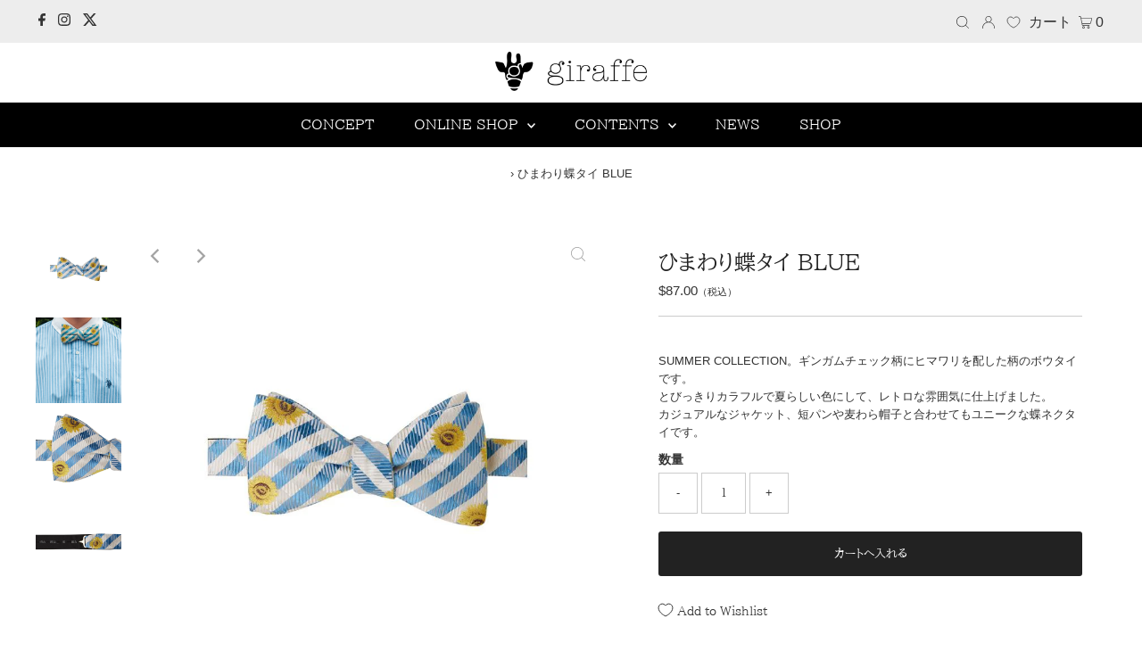

--- FILE ---
content_type: text/html; charset=utf-8
request_url: https://giraffe-tie.com/ja-us/cart/?view=ajax
body_size: 1554
content:

<template data-options>
  {
    "item_count": 0
  }
</template>
<template data-html="content">
  <p class="ajax-cart__empty-cart a-center js-cart-empty ">カートは空です</p>
  


<form class="ajax-cart__cart-form grid__wrapper edge js-cart-form hide"
      action="/ja-us/cart"
      method="post">
    <div class="ajax-cart__cart-items span-12 auto">
      
    </div>
  


    <div class="ajax-cart__info-wrapper a-left hide js-cart-info">
      
        <div class="giftbox-recommend">
    <div class="giftbox-recommend-box"><a href="https://giraffe-tie.com/collections/giftbox"><img src="https://cdn.shopify.com/s/files/1/0548/9059/4456/products/1016A_detail_02_850x.jpg" width="100px"></a></div>
    <div class="giftbox-recommend-txt"><a href="https://giraffe-tie.com/collections/giftbox">ギフトボックス各種はこちら</a></div>
  </div>
      
      <ul class="ajax-cart__accordion js-cart-accordion">
        <li class="add_option">
          <label>明細書の同梱</label>
          <input type="radio" name="attributes[明細書の同梱]" value="あり" checked> <span>あり</span>
          <input type="radio" name="attributes[明細書の同梱]" value="なし"> <span>なし</span><br>
        </li>
        
          <li class="tlink has_sub_menu closed">
            <a class="closed" aria-haspopup="true" aria-expanded="false" href="" title="メモ">メモ</a>
            <span class="icon inactive-arrow">+</span>
            <span class="icon active-arrow">-</span>
          </li>
          <ul class="accordion-content sub closed">
            <div class="a-left">
              <textarea name="note" id="note" rows="5" cols="60" class="js-cart-note"></textarea>
            </div>
          </ul>
        
        
      </ul>
     
      


<div class="a-center cart-shipping-free_priceBox">
  
  	<p>あと20,000.00円で送料無料となります</p>
    
</div>







<div class="a-center cart-shipping-free_suggestBox">
  
</div>



<style>
  .cart-shipping-free_priceBox {
    background: #ffe4e7;
    padding: 20px 0 10px;
    text-align: center;
  }
  .cart-shipping-free_suggestBox {
    margin-top: 15px;
    text-decoration: underline;
  }
</style>
        
    </div>
    <div class="ajax-cart__summary-wrapper hide js-cart-summary">
      <div class="ajax-cart__final-details">
        <div class="subtotal">
          <p class="title a-left mb0">小計</p>
          <p class="subtotal-price a-right mb0"><span class="cart-original-total cart-price block js-cart-subtotal">$0.00</span></p>
        </div>
        <div class="shipping">
            <p class="title a-left mb0">配送</p><p class="a-right mb0">&yen;660</p></div>
        
<div class="discounts">
</div>
        <hr />

        
        <div class="total">
          <p class="title a-left">合計（税込）</p>
          送料あり<p class="total-price a-right"><span class="cart-original-total cart-price">$660.00</span><span class="cart-total"></span></p>
        </div>
        

        
      </div>
      
      
      	<div id="cart-delivery-datetime_section" data-os="1.0" data-timezones="'午前中（12時まで）','14時から16時','16時から18時','18時から20時','19時から21時',"></div>
      

      
      
      
      
      <div class="ajax-cart__buttons">
        <a class="ajax-cart__button-view_cart button secondary-button" href="/ja-us/cart">カートを見る</a>
        <input class="ajax-cart__button-submit" type="submit" name="checkout" id="checkout" value="決済へ進む" />
</div>
    </div>
  </form>

<style>
  .add_option {
    margin-bottom: 15px;
    list-style: none;
    font-size: var(--font-size);
  }
  .add_option label {
    font-weight: 100;
  }
</style>


<script>
window.onload = function() {
  	console.log("bbbs");	
      window.webyzeilpo_productPreviewPropName = 'test';
	console.log("bbb");	
};

  
</script>
</template>


--- FILE ---
content_type: text/html; charset=utf-8
request_url: https://giraffe-tie.com/products/dmb0120s?view=listing
body_size: 225
content:


<template data-html="listing">

  <div class="product-index-inner">
    
      
        
      
        
      
        
      
        
      
        
      
        
      
        
      
      
    
  </div><!-- /.product-index-inner -->

  <div class="js-product-image animated prod-image image_square">
    <a href="/products/dmb0120s" title="ひまわり蝶タイ BLUE">
      <div class="reveal">

  

  <div class="box-ratio" style="padding-bottom: 100.0%;">
    <img class="lazyload lazyload-fade "
      id=""
      data-src="//giraffe-tie.com/cdn/shop/products/DMB0120S_detail_01_{width}x.jpg?v=1632535984"
      data-sizes="auto"
      data-original="//giraffe-tie.com/cdn/shop/products/DMB0120S_detail_01_500x.jpg?v=1632535984"data-widths="[180, 360, 540, 720]"alt="">
  </div>

          <noscript>
            <img src="//giraffe-tie.com/cdn/shop/products/DMB0120S_detail_01_500x.jpg?v=1632535984" alt="">
          </noscript>
          
</div>
    </a>

    
  </div><!-- /.js-product-image -->

  <div class="product-info">
    <div class="product-info-inner">
      <a href="/products/dmb0120s">
        
        <span class="prod-title">ひまわり蝶タイ BLUE</span>
      </a>

      
<div class="price price--listing"
><dl class="price__regular">
    <dt>
      <span class="visually-hidden visually-hidden--inline">通常価格</span>
    </dt>
    <dd>
      <span class="price-item price-item--regular">¥13,200
</span>
    </dd>
  </dl>
  <dl class="price__sale">
    <dt>
      <span class="visually-hidden visually-hidden--inline">通常価格</span>
    </dt>
    <dd>
      <s class="price-item price-item--regular">
        
      </s>
    </dd>
    <dt>
      <span class="visually-hidden visually-hidden--inline">セール価格</span>
    </dt>
       
      
      
          
    <dd>
      <span class="price-item price-item--sale">¥13,200
         (%OFF)</span>
    </dd>
  </dl>
  <dl class="price__unit">
    <dt>
      <span class="visually-hidden visually-hidden--inline"></span>
    </dt>
    <dd class="price-unit-price"><span></span><span aria-hidden="true">/</span><span class="visually-hidden">&nbsp;</span><span></span></dd>
  </dl>
</div>

      
        <div class="prod-colors">
          

  



        </div><!-- /.prod-colors -->
      
    </div><!-- /.product-info-inner -->
  </div><!-- /.product-info -->

</template>


--- FILE ---
content_type: text/css
request_url: https://giraffe-tie.com/cdn/shop/t/72/assets/journal.css?v=9999025133665655821761291085
body_size: 1206
content:
@charset "UTF-8";article,aside,details,figcaption,figure,footer,header,hgroup,menu,nav,section{display:block}blockquote,q{quotes:none}blockquote:before,blockquote:after,q:before,q:after{content:none}table{border-collapse:collapse;border-spacing:0}button{outline:none;border:0;cursor:pointer}#shopify-section-article-template img{max-width:100%;height:auto}body{font-family:\6e38\30b4\30b7\30c3\30af  Medium,Yu Gothic Medium,\6e38\30b4\30b7\30c3\30af\4f53,YuGothic,\30d2\30e9\30ae\30ce\89d2\30b4  ProN W3,Hiragino Kaku Gothic ProN,\30e1\30a4\30ea\30aa,Meiryo,verdana,sans-serif}.header__article__journal{margin-bottom:32px}.header__article__journal h1{font-size:26px;font-weight:700;-webkit-font-smoothing:antialiased;-moz-osx-font-smoothing:grayscale;margin:48px auto 8px;letter-spacing:.03em}@media screen and (max-width: 768px){.header__article__journal h1{font-size:20px}}.cal-list__journal{display:-webkit-box;display:-ms-flexbox;display:flex;list-style:none;-ms-flex-wrap:wrap;flex-wrap:wrap;width:100%}.cal-list__journal li{margin:4px 16px 4px 0}.cal-list__journal li a{display:-webkit-box;display:-ms-flexbox;display:flex;-ms-flex-wrap:wrap;flex-wrap:wrap;-webkit-box-align:center;-ms-flex-align:center;align-items:center;color:#999;border:1px solid #999;border-radius:15px;min-height:24px;max-width:100%;padding:0 16px;line-height:1.5;text-decoration:none;font-family:"Input Serif";font-weight:400;font-size:14px;letter-spacing:.08em;-webkit-box-sizing:border-box;box-sizing:border-box}.cal-list__journal li a.word-break{word-break:break-all}.article__section-details h3.pt-m{padding-top:2em}.article__section-details h3{font-size:1.2rem;padding-bottom:1rem}.content__article__journal h1,.content__article__journal h2,.content__article__journal h3,.content__article__journal h4,.content__article__journal h5{font-weight:700;-webkit-font-smoothing:antialiased;-moz-osx-font-smoothing:grayscale;letter-spacing:.03em;margin:0 auto 40px;line-height:1.6}@media screen and (max-width: 768px){.content__article__journal h1,.content__article__journal h2,.content__article__journal h3,.content__article__journal h4,.content__article__journal h5{margin:0 auto 32px}}.content__article__journal h1,.content__article__journal h2{font-size:24px}@media screen and (max-width: 768px){.content__article__journal h1,.content__article__journal h2{font-size:18px}}.content__article__journal h1:first-letter,.content__article__journal h2:first-letter{color:#0e74c1}.content__article__journal h3{font-size:22px;display:inline-block}.content__article__journal h3:after{content:"";display:block;width:100%;height:1px;background-image:linear-gradient(to right,#707070,#707070 1px,transparent 1px,transparent 4px);background-size:4px 1px;background-repeat:repeat-x}@media screen and (max-width: 768px){.content__article__journal h3{font-size:16px}}.content__article__journal h4{font-size:22px}@media screen and (max-width: 768px){.content__article__journal h4{font-size:16px}}.content__article__journal h5{font-size:20px}@media screen and (max-width: 768px){.content__article__journal h5{font-size:14px}}.content__article__journal p{color:#666;font-size:14px;line-height:2;margin-bottom:32px}.content__article__journal p+h1,.content__article__journal p+h2,.content__article__journal p+h3,.content__article__journal p+h4,.content__article__journal p+h5{margin-bottom:16px}.content__article__journal ul,.content__article__journal ol{padding-left:20px;margin:0 auto 40px}@media screen and (max-width: 768px){.content__article__journal ul,.content__article__journal ol{margin:0 auto 32px}}.content__article__journal ul li,.content__article__journal ol li{margin-bottom:16px}.content__article__journal ul li:last-child,.content__article__journal ol li:last-child{margin-bottom:0}.content__article__journal ul li::marker,.content__article__journal ol li::marker{color:#0e74c1}.talk__journal{display:-webkit-box;display:-ms-flexbox;display:flex;-webkit-box-align:center;-ms-flex-align:center;align-items:center;-webkit-box-pack:justify;-ms-flex-pack:justify;justify-content:space-between;margin:0 auto 24px}.talk__journal p{margin-bottom:0}@media screen and (max-width: 768px){.talk__journal{-webkit-box-align:start;-ms-flex-align:start;align-items:flex-start}}.icon-wrapper__talk__journal{display:block;width:65px;height:65px;border-radius:32.5px;overflow:hidden}.icon__talk__journal{display:-webkit-box;display:-ms-flexbox;display:flex;-webkit-box-orient:vertical;-webkit-box-direction:normal;-ms-flex-direction:column;flex-direction:column;-webkit-box-align:center;-ms-flex-align:center;align-items:center;width:65px}.icon__talk__journal p{font-size:10px;padding-top:3px;line-height:130%;font-weight:700;-webkit-font-smoothing:antialiased;-moz-osx-font-smoothing:grayscale}.txt__talk__journal{width:calc(100% - 85px)}.table-simple__journal{width:100%;font-size:14px;margin:0 auto 40px}@media screen and (max-width: 768px){.table-simple__journal{margin:0 auto 32px}}.table-simple__journal tbody tr{border-bottom:1px solid #E2E2E2;-moz-text-align-last:left;text-align-last:left}.table-simple__journal tbody tr th,.table-simple__journal tbody tr td{padding:16px 24px;-webkit-box-sizing:border-box;box-sizing:border-box}@media screen and (max-width: 768px){.table-simple__journal tbody tr th,.table-simple__journal tbody tr td{padding:10px 20px}}.table-simple__journal tbody tr th{width:190px}@media screen and (max-width: 768px){.table-simple__journal tbody tr th{width:120px}}.table-simple__journal tbody tr td{color:#666}.img-l__journal,.img-m__journal,.img-s__journal{margin:0 auto 40px;text-align:center}@media screen and (max-width: 768px){.img-l__journal,.img-m__journal,.img-s__journal{margin:0 auto 32px}}.img-l__journal figcaption,.img-m__journal figcaption,.img-s__journal figcaption{font-size:13px;color:#666;margin-top:24px}@media screen and (max-width: 768px){.img-l__journal figcaption,.img-m__journal figcaption,.img-s__journal figcaption{margin-top:16px}}.img-m__journal,.img-s__journal{display:-webkit-box;display:-ms-flexbox;display:flex;-webkit-box-pack:justify;-ms-flex-pack:justify;justify-content:space-between}.img-m__journal figure{width:calc((100% - 24px)/2)}@media screen and (max-width: 768px){.img-m__journal figure{width:calc((100% - 20px)/2)}}.img-s__journal figure{width:calc((100% - 48px) / 3)}@media screen and (max-width: 768px){.img-s__journal figure{width:calc((100% - 40px) / 3)}}.quote__journal{padding:32px 32px 32px 64px;font-size:14px;color:#666;border-radius:5px;margin:0 auto 40px;background:#f7f7f7 url(../img/icon_quote.svg) left 24px top 32px no-repeat}@media screen and (max-width: 768px){.quote__journal{margin:0 auto 32px;padding:24px 24px 24px 48px;background:#f7f7f7 url(../img/icon_quote.svg) left 23px top 27px no-repeat;background-size:15px 11px}}.quote__journal p{margin-bottom:0}.quote__journal figcaption{text-align:right;font-style:italic;color:#999;margin-top:24px}@media screen and (max-width: 768px){.quote__journal figcaption{margin-top:16px;font-size:12px}}.box-1__journal{border:2px solid;border-color:#e2e2e2;padding:32px;border-radius:5px;margin:0 auto 40px}@media screen and (max-width: 768px){.box-1__journal{margin:0 auto 32px;padding:24px}}.box-1__journal p:last-child{margin-bottom:0}.box-2__journal{border:2px solid;border-color:#0e74c1;border-radius:5px;margin:0 auto 40px}@media screen and (max-width: 768px){.box-2__journal{margin:0 auto 32px}}.box-2__journal .box-title{position:relative;left:15px;top:-15px;background-color:#fff;display:inline-block;padding:0 17px;-webkit-box-sizing:border-box;box-sizing:border-box;max-width:calc(100% - 30px);font-size:22px;-webkit-font-smoothing:antialiased;-moz-osx-font-smoothing:grayscale;font-weight:700;letter-spacing:.04em}.box-2__journal .box-title{color:#0e74c1}@media screen and (max-width: 768px){.box-2__journal .box-title{left:12px;top:-12px;padding:0 12px;font-size:18px}}.box-2__journal .box-content{padding:0 32px 32px}@media screen and (max-width: 768px){.box-2__journal .box-content{padding:0 24px 24px}}.box-2__journal p:last-child{margin-bottom:0}hr{margin:0 auto 40px;height:1px}@media screen and (max-width: 768px){hr{margin:0 auto 32px}}hr.border__journal{background-color:#e2e2e2}hr.border-dots__journal:after{content:"";display:block;width:100%;height:1px;background-image:linear-gradient(to right,#E2E2E2,#E2E2E2 2px,transparent 1px,transparent 5px);background-size:5px 1px;background-repeat:repeat-x}hr.border-dots-short__journal{height:3px;width:471px}@media screen and (max-width: 768px){hr.border-dots-short__journal{width:70%}}hr.border-dots-short__journal:after{content:"";display:block;width:100%;height:3px;background-image:linear-gradient(to right,#0e74c1,#0e74c1 3px,transparent 3px,transparent 35px);background-size:35px 3px;background-repeat:repeat-x}.flex-column-2__journal{display:-webkit-box;display:-ms-flexbox;display:flex;-ms-flex-wrap:wrap;flex-wrap:wrap;-webkit-box-align:center;-ms-flex-align:center;align-items:center;width:100%;-ms-flex-line-pack:center;align-content:center;-webkit-box-pack:center;-ms-flex-pack:center;justify-content:center}.flex-column-2__journal a:first-child{margin-right:24px}@media screen and (max-width: 768px){.flex-column-2__journal a:first-child{margin-right:0}}.btn-short-white__journal,.btn-short-black__journal,.btn-white__journal,.btn-black__journal{text-decoration:none;text-align:center;padding:20px 53px;border-radius:50px;line-height:1;font-size:14px;display:inline-block;margin:0 0 40px;text-decoration:none!important}@media screen and (max-width: 768px){.btn-short-white__journal,.btn-short-black__journal,.btn-white__journal,.btn-black__journal{margin:0 0 32px}}.btn-short-white__journal,.btn-white__journal{border:1px solid #000;color:#000}.btn-short-black__journal,.btn-black__journal{background-color:#000;color:#fff}.btn-black__journal,.btn-white__journal{width:327px;margin:0 auto 40px;display:block}@media screen and (max-width: 768px){.btn-black__journal,.btn-white__journal{margin:0 auto 32px;width:100%}}.inline-content__journal{display:-webkit-box;display:-ms-flexbox;display:flex;-webkit-box-pack:center;-ms-flex-pack:center;justify-content:center;margin:0 auto 40px}@media screen and (max-width: 768px){.inline-content__journal{margin:0 auto 32px}}.product-list__journal ul{overflow-x:auto;white-space:nowrap;padding-left:0;list-style:none;display:-webkit-box;display:-ms-flexbox;display:flex}.product-list__journal ul li{white-space:pre-line;width:180px;margin-right:24px}@media screen and (max-width: 768px){.product-list__journal ul li{width:100px}}.product-list__journal h2:first-letter{color:#000}.product-list__journal h2 span{color:#999;font-size:14px;font-family:"Input Serif";font-weight:400;display:block}.product-list__journal p{margin:0;font-size:13px;display:block;width:180px}@media screen and (max-width: 768px){.product-list__journal p{width:100px}}.product-list__journal p.price{font-size:14px;color:#000;margin-top:8px}.product-list__journal a{text-decoration:none;color:#666}.img-product-list__journal{display:block;border-radius:5px;overflow:hidden}
/*# sourceMappingURL=/cdn/shop/t/72/assets/journal.css.map?v=9999025133665655821761291085 */


--- FILE ---
content_type: text/javascript; charset=utf-8
request_url: https://giraffe-tie.com/ja-us/cart/update.js
body_size: 385
content:
{"token":"hWN81AHr7hDGINvkoWgBDV69?key=bf77dc0cdeff8a56c793ffec364e2cf6","note":null,"attributes":{"language":"ja"},"original_total_price":0,"total_price":0,"total_discount":0,"total_weight":0.0,"item_count":0,"items":[],"requires_shipping":false,"currency":"USD","items_subtotal_price":0,"cart_level_discount_applications":[],"discount_codes":[],"items_changelog":{"added":[]}}